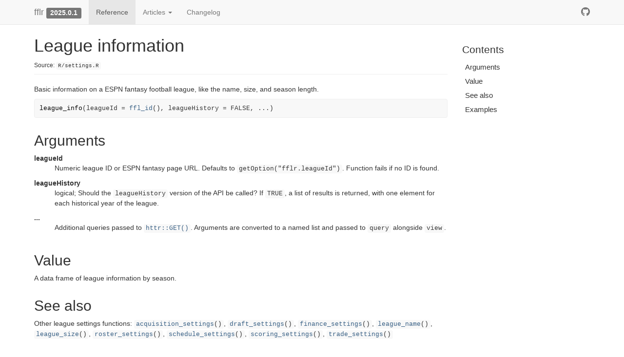

--- FILE ---
content_type: text/html; charset=utf-8
request_url: https://k5cents.github.io/fflr/reference/league_info.html
body_size: 2783
content:
<!DOCTYPE html>
<!-- Generated by pkgdown: do not edit by hand --><html lang="en-US"><head><meta http-equiv="Content-Type" content="text/html; charset=UTF-8"><meta charset="utf-8"><meta http-equiv="X-UA-Compatible" content="IE=edge"><meta name="viewport" content="width=device-width, initial-scale=1.0"><title>League information — league_info • fflr</title><!-- jquery --><script src="https://cdnjs.cloudflare.com/ajax/libs/jquery/3.7.1/jquery.min.js" integrity="sha512-v2CJ7UaYy4JwqLDIrZUI/4hqeoQieOmAZNXBeQyjo21dadnwR+8ZaIJVT8EE2iyI61OV8e6M8PP2/4hpQINQ/g==" crossorigin="anonymous" referrerpolicy="no-referrer"></script><!-- Bootstrap --><link rel="stylesheet" href="https://cdnjs.cloudflare.com/ajax/libs/twitter-bootstrap/3.4.1/css/bootstrap.min.css" integrity="sha256-bZLfwXAP04zRMK2BjiO8iu9pf4FbLqX6zitd+tIvLhE=" crossorigin="anonymous"><script src="https://cdnjs.cloudflare.com/ajax/libs/twitter-bootstrap/3.4.1/js/bootstrap.min.js" integrity="sha256-nuL8/2cJ5NDSSwnKD8VqreErSWHtnEP9E7AySL+1ev4=" crossorigin="anonymous"></script><!-- bootstrap-toc --><link rel="stylesheet" href="../bootstrap-toc.css"><script src="../bootstrap-toc.js"></script><!-- Font Awesome icons --><link rel="stylesheet" href="https://cdnjs.cloudflare.com/ajax/libs/font-awesome/5.12.1/css/all.min.css" integrity="sha256-mmgLkCYLUQbXn0B1SRqzHar6dCnv9oZFPEC1g1cwlkk=" crossorigin="anonymous"><link rel="stylesheet" href="https://cdnjs.cloudflare.com/ajax/libs/font-awesome/5.12.1/css/v4-shims.min.css" integrity="sha256-wZjR52fzng1pJHwx4aV2AO3yyTOXrcDW7jBpJtTwVxw=" crossorigin="anonymous"><!-- clipboard.js --><script src="https://cdnjs.cloudflare.com/ajax/libs/clipboard.js/2.0.6/clipboard.min.js" integrity="sha256-inc5kl9MA1hkeYUt+EC3BhlIgyp/2jDIyBLS6k3UxPI=" crossorigin="anonymous"></script><!-- headroom.js --><script src="https://cdnjs.cloudflare.com/ajax/libs/headroom/0.11.0/headroom.min.js" integrity="sha256-AsUX4SJE1+yuDu5+mAVzJbuYNPHj/WroHuZ8Ir/CkE0=" crossorigin="anonymous"></script><script src="https://cdnjs.cloudflare.com/ajax/libs/headroom/0.11.0/jQuery.headroom.min.js" integrity="sha256-ZX/yNShbjqsohH1k95liqY9Gd8uOiE1S4vZc+9KQ1K4=" crossorigin="anonymous"></script><!-- pkgdown --><link href="../pkgdown.css" rel="stylesheet"><script src="../pkgdown.js"></script><meta property="og:title" content="League information — league_info"><meta property="og:description" content="Basic information on a ESPN fantasy football league, like the name, size,
and season length."><meta property="og:image" content="/logo.png"><!-- mathjax --><script src="https://cdnjs.cloudflare.com/ajax/libs/mathjax/2.7.5/MathJax.js" integrity="sha256-nvJJv9wWKEm88qvoQl9ekL2J+k/RWIsaSScxxlsrv8k=" crossorigin="anonymous"></script><script src="https://cdnjs.cloudflare.com/ajax/libs/mathjax/2.7.5/config/TeX-AMS-MML_HTMLorMML.js" integrity="sha256-84DKXVJXs0/F8OTMzX4UR909+jtl4G7SPypPavF+GfA=" crossorigin="anonymous"></script><!--[if lt IE 9]>
<script src="https://oss.maxcdn.com/html5shiv/3.7.3/html5shiv.min.js"></script>
<script src="https://oss.maxcdn.com/respond/1.4.2/respond.min.js"></script>
<![endif]--></head><body data-spy="scroll" data-target="#toc">


    <div class="container template-reference-topic">
      <header><div class="navbar navbar-default navbar-fixed-top" role="navigation">
  <div class="container">
    <div class="navbar-header">
      <button type="button" class="navbar-toggle collapsed" data-toggle="collapse" data-target="#navbar" aria-expanded="false">
        <span class="sr-only">Toggle navigation</span>
        <span class="icon-bar"></span>
        <span class="icon-bar"></span>
        <span class="icon-bar"></span>
      </button>
      <span class="navbar-brand">
        <a class="navbar-link" href="../index.html">fflr</a>
        <span class="version label label-default" data-toggle="tooltip" data-placement="bottom" title="">2025.0.1</span>
      </span>
    </div>

    <div id="navbar" class="navbar-collapse collapse">
      <ul class="nav navbar-nav"><li>
  <a href="../reference/index.html">Reference</a>
</li>
<li class="dropdown">
  <a href="#" class="dropdown-toggle" data-toggle="dropdown" role="button" data-bs-toggle="dropdown" aria-expanded="false">
    Articles

    <span class="caret"></span>
  </a>
  <ul class="dropdown-menu" role="menu"><li>
      <a href="../articles/fantasy-football.html">Fantasy Football Data</a>
    </li>
  </ul></li>
<li>
  <a href="../news/index.html">Changelog</a>
</li>
      </ul><ul class="nav navbar-nav navbar-right"><li>
  <a href="https://github.com/k5cents/fflr/" class="external-link">
    <span class="fab fa-github fa-lg"></span>

  </a>
</li>
      </ul></div><!--/.nav-collapse -->
  </div><!--/.container -->
</div><!--/.navbar -->



      </header><div class="row">
  <div class="col-md-9 contents">
    <div class="page-header">
    <h1>League information</h1>
    <small class="dont-index">Source: <a href="https://github.com/k5cents/fflr/blob/master/R/settings.R" class="external-link"><code>R/settings.R</code></a></small>
    <div class="hidden name"><code>league_info.Rd</code></div>
    </div>

    <div class="ref-description">
    <p>Basic information on a ESPN fantasy football league, like the name, size,
and season length.</p>
    </div>

    <div id="ref-usage">
    <div class="sourceCode"><pre class="sourceCode r"><code><span><span class="fu">league_info</span><span class="op">(</span>leagueId <span class="op">=</span> <span class="fu"><a href="ffl_id.html">ffl_id</a></span><span class="op">(</span><span class="op">)</span>, leagueHistory <span class="op">=</span> <span class="cn">FALSE</span>, <span class="va">...</span><span class="op">)</span></span></code></pre></div>
    </div>

    <div id="arguments">
    <h2>Arguments</h2>


<dl><dt id="arg-leagueid">leagueId<a class="anchor" aria-label="anchor" href="#arg-leagueid"></a></dt>
<dd><p>Numeric league ID or ESPN fantasy page URL. Defaults to
<code>getOption("fflr.leagueId")</code>. Function fails if no ID is found.</p></dd>


<dt id="arg-leaguehistory">leagueHistory<a class="anchor" aria-label="anchor" href="#arg-leaguehistory"></a></dt>
<dd><p>logical; Should the <code>leagueHistory</code> version of the API
be called? If <code>TRUE</code>, a list of results is returned, with one element for
each historical year of the league.</p></dd>


<dt id="arg--">...<a class="anchor" aria-label="anchor" href="#arg--"></a></dt>
<dd><p>Additional queries passed to <code><a href="https://httr.r-lib.org/reference/GET.html" class="external-link">httr::GET()</a></code>. Arguments are
converted to a named list and passed to <code>query</code> alongside <code>view</code>.</p></dd>

</dl></div>
    <div id="value">
    <h2>Value</h2>
    <p>A data frame of league information by season.</p>
    </div>
    <div id="see-also">
    <h2>See also</h2>
    <div class="dont-index"><p>Other league settings functions:
<code><a href="acquisition_settings.html">acquisition_settings</a>()</code>,
<code><a href="draft_settings.html">draft_settings</a>()</code>,
<code><a href="finance_settings.html">finance_settings</a>()</code>,
<code><a href="league_name.html">league_name</a>()</code>,
<code><a href="league_size.html">league_size</a>()</code>,
<code><a href="roster_settings.html">roster_settings</a>()</code>,
<code><a href="schedule_settings.html">schedule_settings</a>()</code>,
<code><a href="scoring_settings.html">scoring_settings</a>()</code>,
<code><a href="trade_settings.html">trade_settings</a>()</code></p></div>
    </div>

    <div id="ref-examples">
    <h2>Examples</h2>
    <div class="sourceCode"><pre class="sourceCode r"><code><span class="r-in"><span><span class="fu">league_info</span><span class="op">(</span>leagueId <span class="op">=</span> <span class="st">"42654852"</span><span class="op">)</span></span></span>
<span class="r-out co"><span class="r-pr">#&gt;</span> <span style="color: #949494;"># A tibble: 1 × 6</span></span>
<span class="r-out co"><span class="r-pr">#&gt;</span>         id seasonId name             isPublic  size finalScoringPeriod</span>
<span class="r-out co"><span class="r-pr">#&gt;</span>      <span style="color: #949494; font-style: italic;">&lt;int&gt;</span>    <span style="color: #949494; font-style: italic;">&lt;int&gt;</span> <span style="color: #949494; font-style: italic;">&lt;chr&gt;</span>            <span style="color: #949494; font-style: italic;">&lt;lgl&gt;</span>    <span style="color: #949494; font-style: italic;">&lt;int&gt;</span>              <span style="color: #949494; font-style: italic;">&lt;int&gt;</span></span>
<span class="r-out co"><span class="r-pr">#&gt;</span> <span style="color: #BCBCBC;">1</span> 42<span style="text-decoration: underline;">654</span>852     <span style="text-decoration: underline;">2</span>025 FFLR Test League TRUE         4                 17</span>
</code></pre></div>
    </div>
  </div>
  <div class="col-md-3 hidden-xs hidden-sm" id="pkgdown-sidebar">
    <nav id="toc" data-toggle="toc" class="sticky-top"><h2 data-toc-skip>Contents</h2>
    </nav></div>
</div>


      <footer><div class="copyright">
  <p></p><p>Developed by Kiernan Nicholls.</p>
</div>

<div class="pkgdown">
  <p></p><p>Site built with <a href="https://pkgdown.r-lib.org/" class="external-link">pkgdown</a> 2.1.3.</p>
</div>

      </footer></div>






  </body></html>

